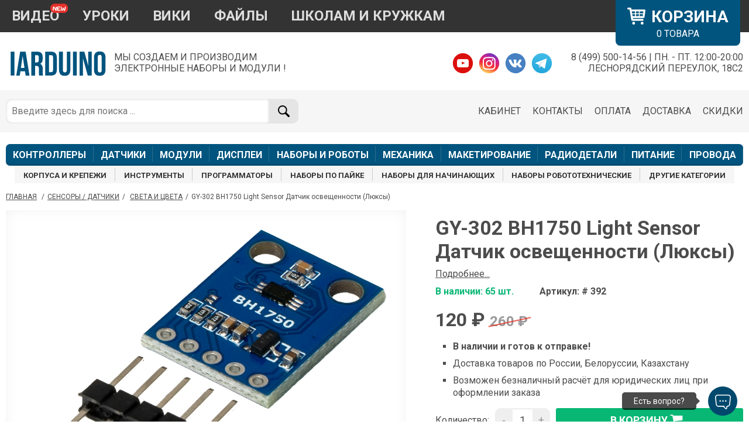

--- FILE ---
content_type: text/html; charset=UTF-8
request_url: https://iarduino.ru/shop/Sensory-Datchiki/gy-302-bh1750-light-sensor.html
body_size: 12902
content:
<!DOCTYPE html>
<html>
<head>
    <meta charset="utf-8" />
    <meta http-equiv="X-UA-Compatible" content="IE=edge">
        <title>Купить GY-302 BH1750  Light Sensor Датчик освещенности (Люксы) Arduino/ESP/Raspberry Pi (Доставка РФ,СНГ)</title>
    <meta name="viewport" content="width=device-width, initial-scale=1">
    <link rel="stylesheet" type="text/css" media="screen" href="/style/main.css?1769090578" />
    <link rel="stylesheet" type="text/css" media="screen" href="/style/hoverTop.css?1769090578" />
    <link rel="stylesheet" type="text/css" media="screen" href="/style/hoverMenu.css?1769090578" />
    <link rel="stylesheet" type="text/css" media="screen" href="/style/linkBar.css?1769090578" />
    <link rel="stylesheet" type="text/css" media="screen" href="/style/megaMemu.css?1769090578" />
    <link rel="stylesheet" type="text/css" media="screen" href="/style/catalog.css?1769090578" />
    <link rel="stylesheet" type="text/css" media="screen" href="/style/pageProduct.css?1769090578" />
    <link rel="stylesheet" type="text/css" media="screen" href="/style/pageSearch.css?1769090578" />
    <link rel="stylesheet" type="text/css" media="screen" href="/style/pageCart.css?1769090578" />
    <link rel="stylesheet" type="text/css" media="screen" href="/style/pageUser.css?1769090578" />
    <link rel="stylesheet" type="text/css" media="screen" href="/style/pageInfo.css?1769090578" />
    <link rel="stylesheet" type="text/css" media="screen" href="/style/file-list.css?1769090578" />
    <link rel="stylesheet" type="text/css" media="screen" href="/style/messenger.css?1769090578" />

    <script charset="UTF-8" src="//cdn.sendpulse.com/js/push/d7b3bf1cfb948557e6c9e8189d1a8732_1.js" async></script>

    
    <link rel="stylesheet" type="text/css" media="screen" href="/style/redactor_text.css?1769090578" />
    <script src="https://cdn.rawgit.com/google/code-prettify/master/loader/run_prettify.js"></script>
    <link href="https://fonts.googleapis.com/css2?family=Roboto:ital,wght@0,400;0,700;1,400&display=swap" rel="stylesheet">
    
    <link href="https://fonts.googleapis.com/css?family=PT+Sans:400,700&amp;subset=cyrillic" rel="stylesheet">
    <link href="https://fonts.googleapis.com/css2?family=Exo+2:wght@700;800;900&family=Raleway:wght@900&display=swap" rel="stylesheet">

    <link rel="stylesheet" href="/style/owl.carousel.min.css">
    <link rel="stylesheet" href="/style/owl.theme.default.min.css">



    <script src='https://cdnjs.cloudflare.com/ajax/libs/jquery/3.1.1/jquery.min.js'></script>
    <script type="text/javascript" src="/js/jqueryjson-2.4.min.js?22"></script>

    <script src="https://cdn.jsdelivr.net/npm/vue/dist/vue.js"></script>
    <script src="https://unpkg.com/vue-select@2.6.0/dist/vue-select.js"></script>


    <script src="https://cdn.jsdelivr.net/npm/axios@0.12.0/dist/axios.min.js"></script>
    <script src="https://cdn.jsdelivr.net/npm/lodash@4.13.1/lodash.min.js"></script>
    <script src="/js/vue-the-mask.js"></script>
    <script src="/js/owl.carousel.min.js"></script>
    <script src="/js/main.js?1769090578"></script>
    <meta property='og:title' content='GY-302 BH1750  Light Sensor Датчик освещенности (Люксы)'/> <meta property='og:image' content='http://iarduino.ru/img/catalog/58076568eaf639ce6dba4960a992bb35.jpg' /> <meta itemprop='priceCurrency' content='RUB'/>
        <meta itemprop='price' content='120' />
            
</head>
<body>

<div class='top_go_to_menu top_go_to_menu_none'>
    <div class='menu'><img src="/img/left-arrow-hand-drawn-outline-svgrepo-com.svg"></div>
</div>







<!--

    <div class='width100' style='background: #ffeb00; padding: 7px 3px; font-size: 16px;'  >
        <div class='width1366'>
            <strong>🟢 1 ноября</strong> отгрузка заказов осуществляется в полном объеме.<br>
            <strong>⚡ 2-4 ноября офис не работает,</strong> все оформленные заказы будут обработаны и отгружены 5 ноября (среда). 
        </div>
    </div>



    <div class='width100' style='background: #ffeb00; padding: 7px 3px; font-size: 16px;'  >
        <div class='width1366' style='display: grid;   grid-template-columns: 50px 1fr; '>
           <div style='font-size: 25px;'>⚡</div>
            <div>
                <li><strong>Новый номер телефона 
                </strong> WhatsApp и Telegram: +7 993 910‑76‑27 </li> 
            </div>
        </div>
    </div>


    <div class='width100' style='background: #ffeb00; padding: 7px 3px; font-size: 16px;'  >
        <div class='width1366'>
            <strong>⚡ 12 июня (среда) офис не работает,</strong> все оформленные заказы будут обработаны и отгружены 13 июня (четверг). 
        </div>
    </div>
    <div class='width100' style='background: #ffeb00; padding: 7px 3px; font-size: 16px;'  >
        <div class='width1366' style='display: grid;   grid-template-columns: 50px 1fr; '>
           <div style='font-size: 25px;'>⚡</div>
            <div>
                <li><strong>5 марта</strong> отгрузка заказов осуществляется в полном объеме.</li>
                <li><strong>6 - 8 марта</strong> офис не будет работать. Все оформленные заказы будут обработаны и отгружены 9 матра.</li> 
            </div>
        </div>
    </div>





<div class='width100' style='background: #5ce6b2; padding: 7px 3px; font-size: 13px;'  #ffa500>
    <div class='width1366'>
        <strong>Приятные новости: </strong>По многочисленным просьбам, мы увеличили время работы до 20:00. ⚡Теперь самовывоз заказов можно осуществить ПН. - ПТ. <strong>12:00-20:00</strong>
    </div>
</div>


<div class='width100' style='background: #5ce6b2; padding: 7px 3px; font-size: 17px;'  #ffa500>
    <div class='width1366'>
        <strong>⚡🤖 Магазин работает в штатном режиме c 12:00 до 20:00: </strong>  <br>

    </div>
</div>
        <p style='font-size: 15px;'>❌ <strong>04.11.2021</strong>(четверг) - <strong>07.11.2021</strong>(воскресенье) - заказы принимаются онлайн но не отгружаются 
        <br>✅ <strong> с 08.11.2021</strong>(понедельник) - заказы отгружаются в полном обьеме  </p>\


 <div class='width100' style='background: #5ce6b2; padding: 7px 3px; font-size: 17px;'  #ffa500>
    <div class='width1366'>
        <strong>⚡🎄 31.12.21 - 09.01.2022 магазин не работает.</strong> <br>Заказы принимаются онлайн, но отгрузка будет 10.01.2022 (Понедельник)     <br>

    </div>
</div>
       
-->



<div class='width100 hoverTop_mobile_webkit_sticky show_mobile'>
    <div class='width1366 hoverTop_mobile'>
        <div class='logo_cart'>
            <div class='menu' id='menuButtonMob'>
                <img src='/img/show-menu-button-white.svg' >
            </div>
            <div class='logo'>
                <div class='img'><a href='/'><img src='/img/logo.svg'></a></div>
            </div>
            <div class='cart cart_main' onclick="window.location.href ='/user/cart'" >
                <img class='img' src='/img/shopping_withe.svg?1' >
                <div class='count' id='col_cart_tovar_mob'>0</div>
            </div>
        </div>
    </div>
</div>

<div class='width100 show_mobile'>
    <div class='width1366 hoverTop_mobile'>
        <div class='menu_search backgroundGrey'>
            <div class='search'>
                <form action="/search/" method="get">
                    <input type="text" class="search-input" id="search-input" name="text" placeholder="Поиск ...">
                    <button class="search-icon"></button>
                </form>
            </div>
        </div>
    </div>
</div>




<div class='width100 no_mobile' style='background-color: #333333;'>
    <div class='width1366 hoverTop'>
        <div class='cart cart_main' onclick="window.location.href ='/user/cart' ">
            <div class='name'><img  src="/img/shopping_withe.svg?1" style="    width: 31px;    margin-bottom: -5px;    margin-right: 10px;">КОРЗИНА</div>
            <div class='count'><span id='col_cart_tovar'>0</span> ТОВАРА</div>
        </div>

        <ul class='menu'>
            <li ><a href='http://www.youtube.com/channel/UCRfNkq8F8rxmDa3sPoEQv1w' target="_blank" class='hover1' id='topButtonYoutube'>ВИДЕО</a></li>
            <li><a href='https://lesson.iarduino.ru' target="_blank">УРОКИ</a></li>
            <li><a href='https://wiki.iarduino.ru' target="_blank">ВИКИ</a></li>
            <li><a href='/file/'>ФАЙЛЫ</a></li>
            <li><a href='https://nabor.trema.ru/' target="_blank">ШКОЛАМ И КРУЖКАМ</a></li>
        </ul>

    </div>
</div>

<div style='clear:both'></div>

<div class='width1366 no_mobile'>
    <div class='logo_social_info'>
        <div class='logo'>
            <div class='img'><a href='/'><img src='/img/logo.svg'></a></div>
            <div class='text'>МЫ СОЗДАЕМ И ПРОИЗВОДИМ<br>ЭЛЕКТРОННЫЕ НАБОРЫ И МОДУЛИ !</div>
        </div>
        <div class='social_info'>
            <div class='info'>
                8 (499) 500-14-56 | ПН. - ПТ. 12:00-20:00<br>
                ЛЕСНОРЯДСКИЙ ПЕРЕУЛОК, 18С2
            </div>
            <div class='social'>
                <a href="http://www.youtube.com/channel/UCRfNkq8F8rxmDa3sPoEQv1w" target="_blank"><img src='/img/YT.svg'></a>
                <a href="https://www.instagram.com/iarduino/" target="_blank"><img src='/img/IG.svg'></a>
                <a href="https://vk.com/iarduino" target="_blank"><img src='/img/VK.svg'></a>
                <a href="https://t.me/iarduinoru" target="_blank"><img src='/img/TG.svg'></a>
            </div>
        </div>
    </div>
</div>

<div class='backgroundGrey no_mobile'>
    <div class='width1366'>
        <div class='search_menu'>
            <div class='search'>
                <form action="/search/" method="get">
                    <input type="text" class="search-input" id="search-input" name="text" placeholder="Введите здесь для поиска ...">
                    <button class="search-icon" ></button>
                </form>
            </div>
            <div class='menu'>
                <ul>
                    <li><a href="/discount">СКИДКИ</a></li>
                    <li><a href="/delivery">ДОСТАВКА</a></li>
                    <li><a href="/payment">ОПЛАТА</a></li>
                    <li><a href="/contacts">КОНТАКТЫ</a></li>
                    <li><a href="/user/">КАБИНЕТ</a></li>
                </ul>
            </div>
        </div>
    </div>
</div>
<div class='no_mobile'>
    <div class='width1366 '>
        <div class=' horizontal_menu_t'>
            <a href='/shop/boards/' class='left'>КОНТРОЛЛЕРЫ</a>
            <a href='/shop/Sensory-Datchiki/' >ДАТЧИКИ</a>
            <a href='/shop/Expansion-payments/'>МОДУЛИ</a>
            <a href='/shop/Displei/'>ДИСПЛЕИ</a>
            <a href='/shop/Nabor/'>НАБОРЫ И РОБОТЫ</a>
            <a href='/shop/Mehanika/'>МЕХАНИКА</a>
            <a href='/shop/Makety/'>МАКЕТИРОВАНИЕ</a>
            <a href='/shop/radioparts/'>РАДИОДЕТАЛИ</a>
            <a href='/shop/Istochniki-pitanija/'>ПИТАНИЕ</a>
            <a href='/shop/Provoda-kabeli/' class='right'>ПРОВОДА</a>
        </div>
    </div>
    <div class='width1366'>
        <div class='horizontal_menu_b'>
            <a href='/shop/case-fastener/' class='left'>КОРПУСА И КРЕПЕЖИ</a>
            <a href='/shop/Instrumenty/' >ИНСТРУМЕНТЫ</a>
            <a href='/shop/programmers/'>ПРОГРАММАТОРЫ</a>
            <a href='/shop/Nabor/solder_kits/'>НАБОРЫ ПО ПАЙКЕ</a>
            <a href='/shop/Nabor/nabory_Arduino/    '>НАБОРЫ ДЛЯ НАЧИНАЮЩИХ</a>
            <a href='/shop/Nabor/nabory_Arduino/'>НАБОРЫ РОБОТОТЕХНИЧЕСКИЕ</a>
            <a href='/shop/Raznoe/' class='right'>ДРУГИЕ КАТЕГОРИИ</a>
        </div>
    </div>
</div>
<div style='clear:both'></div>
<div class='width100'  >
    <div class='width1366'>
        <div class='LinkBar'>
            
        <a href='/' class='link'>ГЛАВНАЯ</a>
    <span class='text'>/</span><a href='/shop/Sensory-Datchiki/' class='link'>Сенсоры / Датчики</a><span class='text'>/</span> <a href='/shop/Sensory-Datchiki/sveta_i_cveta/' class='link'>Света и цвета</a><span class='text'>/</span>GY-302 BH1750  Light Sensor Датчик освещенности (Люксы)        </div>
    </div>
</div>
<div style='clear:both'></div>
<div class='width100'>
  <div class='width1366 pageProduct'>
    <div class='column1'>
      <div class='preview preview_shadow' id="player">
        <img src='/img/catalog/58076568eaf639ce6dba4960a992bb35.jpg'>
      </div>



      <div class='previewAll'>
        <div class='item_img'><img src='/img/catalog/58076568eaf639ce6dba4960a992bb35.jpg' class='previewImage' alt=' GY-302 BH1750  Light Sensor Датчик освещенности (Люксы) для Arduino ардуино'></div><div class='item_img'><img src='/img/catalog/172eef9a0157aa8a7003c5fb653f5869.jpg' class='previewImage' alt=' GY-302 BH1750  Light Sensor Датчик освещенности (Люксы) для Arduino ардуино'></div><div class='item_img'><img src='/img/catalog/3f4f8be50b13b7501b93dfcd1bdf2888.jpg' class='previewImage' alt=' GY-302 BH1750  Light Sensor Датчик освещенности (Люксы) для Arduino ардуино'></div><div class='item_img'><img src='/img/catalog/4088c672bb5a9983011a8eda91620e77.jpg' class='previewImage' alt=' GY-302 BH1750  Light Sensor Датчик освещенности (Люксы) для Arduino ардуино'></div>      </div>
    </div>
    <div class='column2'>
        <div class='sticky'>
        <h1>GY-302 BH1750  Light Sensor Датчик освещенности (Люксы) </h1>
        <div class='teaser'> 
           <span class="link_a" onclick=" $('html, body').animate({scrollTop: $('.mainDescription').offset().top-30+'px'}); return false;">Подробнее...</span>
        </div>

        <div id="app" class='backgroundGrey displeyNone1' v-bind:class="{displeyBlock1:show}">
          <div class='title'>Модификация</div>
          <v-select label="title" v-model="selected" :options="options">
            <template slot="option" slot-scope="option">
              <img v-bind:src="option.img">
                {{ option.title }}
                <div>{{ option.text }}</div>
                <div class='optioninfo'>Цена: <strong>{{ option.price }}р. </strong> Наличие: <strong>{{ option.count }} шт.</strong></div>
            </template>
          </v-select>
        </div>

        
        <div class='info'> 
            <span class='stock-ok'>В наличии: 65 шт.</span>             <span class='identifier'>Артикул: # 392</span>    
        </div>

        
        <div class='price_sale'> 
            
          <span class='price'>120 ₽</span>
          <span class='sale'>260 ₽</span>
                      <div class='OOO_pay'>Возможен безналичный расчёт для юридических лиц при оформлении заказа</div>
        </div>


        <div id='VueUserEmailSubscribe'>
          <div class='mail_info backgroundGrey'  v-if="show" id='email'>
            <div class='title'>Сообщить о поставке на e-mail:</div>
            <div class='Forma'>
              <input v-if="ShowForma" v-bind:class="{ input_mailValid: !FormaValid }" type='text' placeholder="E-mail" class='input_mail' v-model="email"  maxlength='128' >
              <button  v-if="ShowForma" class='buttonAdd' v-on:click="ButtonSubscribe()" >Сообщить</button>
            </div>
            <div class='status'>{{ status }}</div>
            <div class="cssload-thecube" v-if="ShowAjaxLoad" style='margin-top:20px; display: block; width: 40px; height:40px; position: relative;   left: 0%; top: 0%; '>
              <div class="cssload-cube cssload-c1"></div>
              <div class="cssload-cube cssload-c2"></div>
              <div class="cssload-cube cssload-c4"></div>
              <div class="cssload-cube cssload-c3"></div>
            </div>
          </div>
        </div>
              
        <ul class='product_bullets'>
          <li class='bold'>В наличии и готов к отправке!</li>          <li>Доставка товаров по России, Белоруссии, Казахстану</li>
          <li>Возможен безналичный расчёт для юридических лиц при оформлении заказа</li>
        </ul>

        <div class='add_to_cart' id='VueBlockAddCart'  v-if="quantity_stock>0" >
            <div class='count_text'>Количество:</div>
            <div class='fieldset'>
              <button type="button" class="adjust-quantity" v-on:click="changeQuantity(-1)" >-</button>
              <input  v-model="quantity_add"  value="1" type="number"  min="1" max="65" >
              <button type="button" class="adjust-quantity" v-on:click="changeQuantity(+1)" >+</button>      
            </div>
            <button class="add-to-cart" v-on:click="addToCart()" >в корзину<img src="//cdn.shopify.com/s/files/1/0174/1800/t/81/assets/cart-icon.png?v=13644571203427988704"><span class='count' v-if="quantity_added>0">{{ quantity_added }}</span></button>
            <div id='go_to_cart' class='backgroundGrey' v-if="quantity_added>0">Перейти в корзину и <a href='/user/cart'>оформить заказ</a>.</div>  
        </div>            



  <div class='messenger-box backgroundGrey'>
    <div class='messengers'>

      <div class='item' >
        <div class='logo'><img src='/img/telegram.svg'></div>          
        <div>
          <div class='title'>Telegram</div>
          <div  class='account'>+7 993 910‑76‑27</div>
          <a href="http://t.me/tremaru"></a>
        </div>          
      </div>

      <div class='item'>
        <div class='logo'><img src='/img/whatsapp.svg'></div>          
        <div>
          <div class='title'>WhatsApp</div>
          <div  class='account'>+7 993 910‑76‑27</div>
          <a href='https://api.whatsapp.com/send?phone=79939107627'></a>
        </div>          
      </div>
    </div>

    <div class='hover'>
      <div class='title'>Обсудить вопросы приобретения, <strong>не технические</strong>!<br>*Доступно общение только текстовыми сообщениями, звонки и аудио сообщения не обслуживаются</div>
      <div class='' >
          <div class='OnOffline'>
          
              <img src='/img/arcgreen.svg' title='Оператор по будням с 12:00 до 19:00'>
              <div title='Оператор по будням с 12:00 до 19:00'>Онлайн</div>
                        </div>
          <div style='clear:both'></div>
      </div>
    </div>

  </div>

      </div>

      
      <div class='blokRecommended'  >
        <h3>С этим товаром берут</h3>
        <div class='blokRecommendedProducts'>
          
        <div>
          <img src='/img/catalog/e85ffd3128b89c236180b61b6e416bfd.jpg' class='img' title='Описание I2C Переходник'>
          <a href='/shop/Expansion-payments/i2c-perehodnik.html'>I2C Переходник</a>
        </div> 
        
        </div>
      </div>	
     
    </div>

    <div class='mainDescription'>
      <div class='heading'>
        <div class='title'>Описание товара</div>
        <div class='detailed'>Подробное описание товара</div>
      </div>

      <div class='redactor-styles ProductColText'><h2>Общие сведения</h2>
<p><strong><em>

Датчик освещенности&nbsp;&nbsp;GY-302&nbsp;</em></strong>— используется для определения освещенности и имеет большой интервал измерений от 1 до 65535 люксов. Модуль выполнен на базе  BH1750<span class="redactor-invisible-space">.</span>
</p>
<p><span class="redactor-invisible-space">Аналог данного модуля:<span class="redactor-invisible-space">&nbsp;</span></span><a href="http://iarduino.ru/shop/Sensory-Datchiki/gy-30-cifrovoy-opticheskiy-datchik-osveschennosti-bh1750fvi.html">GY-30 Цифровой оптический датчик освещенности BH1750FVI</a>
</p>
<h2>Характеристики</h2>
<ul><li>Напряжение питания: 3-5;</li><li>Напряжение на шине: <strong>3.3В!</strong>;</li><li>Измеряемые значения: 1 - 65535 лк;</li></ul>
<h2>Подключение</h2>
<table><thead><tr><th>Gy-30</th><th>Arduino Uno</th></tr></thead><tbody><tr><td>Vcc</td><td>5V</td></tr><tr><td>GND</td><td>GND</td></tr><tr><td>SCL</td><td>A5</td></tr><tr><td>SDA</td><td>A4</td></tr><tr><td>ADDR</td><td>3.3V (Адрес устройства на шине I2C, если устройство 1 - можно не использовать.)</td></tr></tbody></table>
<p>Модуль может иметь, в зависимости от уровня сигнала&nbsp;(<strong>HIGH&nbsp;</strong>или&nbsp;<strong>LOW</strong>) на входе&nbsp;ADDR два адреса (0x23 и 0x5C). Это значит, что к одной плате Arduino можно подсоединить одновременно два датчика BH1750.<strong></strong><br></p>
<div class="alert alert-danger"><em class="fa fa-exclamation-triangle fa-2x " aria-hidden="true"></em><p>На плате&nbsp;<a href="http://iarduino.ru/shop/arduino/arduino-uno-r3.html" target="_blank">Arduino UNO</a>&nbsp;напряжение на выходах&nbsp;<strong>SCL</strong>&nbsp;и&nbsp;<strong>SDA&nbsp;</strong>равно&nbsp;<strong>5В.</strong>&nbsp;Напряжение на входах&nbsp;<strong>SCL</strong>&nbsp;и&nbsp;<strong>SDA</strong>&nbsp;датчика <strong>GY-302</strong>&nbsp;не должно превышать<strong>&nbsp;3,5В</strong>. В связи с этим подключение необходимо производить через делитель напряжения.</p></div>
<p>Для делителя напряжения Вам понадобятся резисторы номиналом&nbsp;<a href="http://iarduino.ru/shop/radioparts/rezistory-470-om-10-sht.html" target="_blank">470 Ом</a>&nbsp;и&nbsp;<a href="http://iarduino.ru/shop/radioparts/rezistory-1-kom-10-sht.html" target="_blank">1 кОм</a>. Соберите Вашу схему так, как показано на схеме:</p>
<figure><img src="http://iarduino.ru/img/upload/2468e714dac0d31ea1be34ad22ebda26.jpg" data-image="78nwrtcpavzh"></figure>
<h2>Примеры</h2>
<h3>Выводим значение освещенности в монитор порта.</h3>
<pre class="prettyprint C">#include &lt;Wire.h&gt;
#include &lt;BH1750.h&gt;
BH1750 lightMeter;
&lt;b&gt;void&lt;/b&gt; setup(){
  Serial.&lt;b&gt;begin&lt;/b&gt;(9600);
  lightMeter.&lt;b&gt;begin&lt;/b&gt;();
  Serial.println("Running...");
}
&lt;b&gt;void&lt;/b&gt; loop() {
  uint16_t lux = lightMeter.readLightLevel();
  Serial.&lt;b&gt;print&lt;/b&gt;("Light: ");
  Serial.&lt;b&gt;print&lt;/b&gt;(lux);
  Serial.println(" lx");
  delay(500);
}</pre>
<figure style="margin: 0px 0px 1em; padding: 0px; border: 0px; outline: none !important; position: relative; box-sizing: inherit; clear: both; color: rgb(17, 17, 17); font-family: sans-serif; font-size: 14px; font-style: normal; font-variant-ligatures: normal; font-variant-caps: normal; font-weight: 400; letter-spacing: normal; orphans: 2; text-align: justify; text-indent: 0px; text-transform: none; white-space: normal; widows: 2; word-spacing: 0px; -webkit-text-stroke-width: 0px; background-color: rgb(255, 255, 255); text-decoration-style: initial; text-decoration-color: initial;"><img src="http://iarduino.ru/img/upload/062f44d78bf6680748a2ba72a288e41a.jpg" data-image="pvw9ifq1gldf" style="margin: 0px; padding: 0px; border: 0px; outline: none !important; box-sizing: inherit; max-width: 100%; height: auto !important; vertical-align: middle;"></figure>
<h2>Комплектация</h2>
<ul><li>1х&nbsp;Датчик освещенности&nbsp;&nbsp;GY-302;</li><li>1х Соединитель типа "ПАПА-ПАПА";</li></ul>
<h2>Ссылки</h2>
<ul><li><a href="http://iarduino.ru/file/379.html">DataSheet</a>;</li><li>Библиотека&nbsp;<a href="http://iarduino.ru/file/239.html">BH1750</a>;</li></ul></div>
    </div>       

    <div class='recommendedProducts' id='recommendedProducts'>
      <div id='status_add_cart_recommended'>
        <div class='st1'>Добавлен в корзину ✓</div>
        <div class='st2'>
          Убедитесь, что у вас есть все необходимое для вашего проекта – ниже представлен выбор необходимых дополнительных услуг!
        </div>
      </div>

      <div class='heading'>
        <div class='title'>Товары</div>
        <div class='detailed'>Первой необходимости и другие вещи, которые могут пригодиться!</div>
      </div>


      
      <div class="div_type_1 ">
        
		<div class='product_type_2' id='product376'>
			<div class='image-box' onclick=' document.location.href = "/shop/Sensory-Datchiki/gy-30-cifrovoy-opticheskiy-datchik-osveschennosti-bh1750fvi.html"; '><img src='https://iarduino.ru/img/catalog/22bd5e57b9606fd53a7cba7fe4205ff4.jpg' class='image  img_css798px '></div>
			<div class='stock-ok'>В наличии</div>
			<div class='info' > 
				<a class='title' href='/shop/Sensory-Datchiki/gy-30-cifrovoy-opticheskiy-datchik-osveschennosti-bh1750fvi.html' >GY-30 Датчик освещенности (Люксы) BH1750FVI<span class='colon'>:</span></a>
				<span class='description'></span> <span class='link_a' onclick=' document.location.href = "/shop/Sensory-Datchiki/gy-30-cifrovoy-opticheskiy-datchik-osveschennosti-bh1750fvi.html"; '>Подробнее</span>
			</div>

			<div class='cart_price'>
				<div class='cart'>
					<button onclick='Add_cart_plus_one(376, 47);' class='button-cart cartCXSX376' idcatalog='376'>В КОРЗИНУ<div class='count none' >1</div></button>
				</div>
				<div class='price'>
					
			<span class='no_sale'>309<span>₽</span></span>
			
				</div>
			</div>
		</div>
		
		<div class='product_type_2' id='product706'>
			<div class='image-box' onclick=' document.location.href = "/shop/Expansion-payments/i2c-perehodnik.html"; '><img src='https://iarduino.ru/img/catalog/e85ffd3128b89c236180b61b6e416bfd.jpg' class='image '></div>
			<div class='stock-ok'>В наличии</div>
			<div class='info' > 
				<a class='title' href='/shop/Expansion-payments/i2c-perehodnik.html' >I2C Переходник<span class='colon'>:</span></a>
				<span class='description'></span> <span class='link_a' onclick=' document.location.href = "/shop/Expansion-payments/i2c-perehodnik.html"; '>Подробнее</span>
			</div>

			<div class='cart_price'>
				<div class='cart'>
					<button onclick='Add_cart_plus_one(706, 49);' class='button-cart cartCXSX706' idcatalog='706'>В КОРЗИНУ<div class='count none' >1</div></button>
				</div>
				<div class='price'>
					
			<span class='no_sale'>25<span>₽</span></span>
			
				</div>
			</div>
		</div>
		
		<div class='product_type_2' id='product1857'>
			<div class='image-box' onclick=' document.location.href = "/shop/Sensory-Datchiki/co2-scd40-trema.html"; '><img src='https://iarduino.ru/img/catalog/7303c551db7636bfd62ab826e1c47052.jpg' class='image  img_css798px '></div>
			<div class='stock-none'>Скоро в продаже</div>
			<div class='info' > 
				<a class='title' href='/shop/Sensory-Datchiki/co2-scd40-trema.html' >Датчик углекислого газа (CO2), SCD40 (Trema-модуль)<span class='colon'>:</span></a>
				<span class='description'></span> <span class='link_a' onclick=' document.location.href = "/shop/Sensory-Datchiki/co2-scd40-trema.html"; '>Подробнее</span>
			</div>

			<div class='cart_price'>
				<div class='cart'>
					<button class='button-email' onclick=' document.location.href = "/shop/Sensory-Datchiki/co2-scd40-trema.html"; '>Подписаться</button>
				</div>
				<div class='price'>
					
			<span class='no_sale'>2450<span>₽</span></span>
			
				</div>
			</div>
		</div>
		
		<div class='product_type_2' id='product730'>
			<div class='image-box' onclick=' document.location.href = "/shop/Sensory-Datchiki/datchik-urovnya-vody-pryamoy.html"; '><img src='https://iarduino.ru/img/catalog/7058d03e55f9bb42e31c253dafbf3469.jpg' class='image  img_css798px '></div>
			<div class='stock-ok'>В наличии</div>
			<div class='info' > 
				<a class='title' href='/shop/Sensory-Datchiki/datchik-urovnya-vody-pryamoy.html' >Датчик уровня воды (прямой)<span class='colon'>:</span></a>
				<span class='description'></span> <span class='link_a' onclick=' document.location.href = "/shop/Sensory-Datchiki/datchik-urovnya-vody-pryamoy.html"; '>Подробнее</span>
			</div>

			<div class='cart_price'>
				<div class='cart'>
					<button onclick='Add_cart_plus_one(730, 125);' class='button-cart cartCXSX730' idcatalog='730'>В КОРЗИНУ<div class='count none' >1</div></button>
				</div>
				<div class='price'>
					
			<span class='no_sale'>308<span>₽</span></span>
			
				</div>
			</div>
		</div>
		
		<div class='product_type_2' id='product1147'>
			<div class='image-box' onclick=' document.location.href = "/shop/Sensory-Datchiki/tenzodatchik-dlya-vesov-i-nh711-na-20-kg.html"; '><img src='https://iarduino.ru/img/catalog/8647959300abb90bb61a6435ba5e1737.jpg' class='image  img_css798px '></div>
			<div class='stock-ok'>В наличии</div>
			<div class='info' > 
				<a class='title' href='/shop/Sensory-Datchiki/tenzodatchik-dlya-vesov-i-nh711-na-20-kg.html' >Тензодатчик для весов, на 20 кг.<span class='colon'>:</span></a>
				<span class='description'></span> <span class='link_a' onclick=' document.location.href = "/shop/Sensory-Datchiki/tenzodatchik-dlya-vesov-i-nh711-na-20-kg.html"; '>Подробнее</span>
			</div>

			<div class='cart_price'>
				<div class='cart'>
					<button onclick='Add_cart_plus_one(1147, 94);' class='button-cart cartCXSX1147' idcatalog='1147'>В КОРЗИНУ<div class='count none' >1</div></button>
				</div>
				<div class='price'>
					
			<span class='no_sale'>296<span>₽</span></span>
			
				</div>
			</div>
		</div>
		
		<div class='product_type_2' id='product614'>
			<div class='image-box' onclick=' document.location.href = "/shop/Sensory-Datchiki/datchik-holla-trema-modul.html"; '><img src='https://iarduino.ru/img/catalog/521c4539a894f68d71d491fe00c9e75a.jpg' class='image '></div>
			<div class='stock-ok'>В наличии</div>
			<div class='info' > 
				<a class='title' href='/shop/Sensory-Datchiki/datchik-holla-trema-modul.html' >Датчик Холла (Trema-модуль)<span class='colon'>:</span></a>
				<span class='description'>Реагирует на магнитные поля</span> <span class='link_a' onclick=' document.location.href = "/shop/Sensory-Datchiki/datchik-holla-trema-modul.html"; '>Подробнее</span>
			</div>

			<div class='cart_price'>
				<div class='cart'>
					<button onclick='Add_cart_plus_one(614, 147);' class='button-cart cartCXSX614' idcatalog='614'>В КОРЗИНУ<div class='count none' >1</div></button>
				</div>
				<div class='price'>
					
			<span class='no_sale'>130<span>₽</span></span>
			
				</div>
			</div>
		</div>
		
		<div class='product_type_2' id='product333'>
			<div class='image-box' onclick=' document.location.href = "/shop/Sensory-Datchiki/datchik-temperatury-ds18b20-1-metr-vodonepronicaemyy.html"; '><img src='https://iarduino.ru/img/catalog/3c897bd0c5509e72856b22e274b16ba8.jpg' class='image '></div>
			<div class='stock-ok'>В наличии</div>
			<div class='info' > 
				<a class='title' href='/shop/Sensory-Datchiki/datchik-temperatury-ds18b20-1-metr-vodonepronicaemyy.html' >Датчик температуры DS18B20 1 метр. (Герметичный)<span class='colon'>:</span></a>
				<span class='description'></span> <span class='link_a' onclick=' document.location.href = "/shop/Sensory-Datchiki/datchik-temperatury-ds18b20-1-metr-vodonepronicaemyy.html"; '>Подробнее</span>
			</div>

			<div class='cart_price'>
				<div class='cart'>
					<button onclick='Add_cart_plus_one(333, 399);' class='button-cart cartCXSX333' idcatalog='333'>В КОРЗИНУ<div class='count none' >1</div></button>
				</div>
				<div class='price'>
					
			<span class='no_sale'>212<span>₽</span></span>
			
				</div>
			</div>
		</div>
		
		<div class='product_type_2' id='product1576'>
			<div class='image-box' onclick=' document.location.href = "/shop/Sensory-Datchiki/roborace-proximity-hc-sr04.html"; '><img src='https://iarduino.ru/img/catalog/2a57bdfa5a6022ac748a21b2b1f28e59.jpg' class='image  img_css798px '></div>
			<div class='stock-ok'>В наличии</div>
			<div class='info' > 
				<a class='title' href='/shop/Sensory-Datchiki/roborace-proximity-hc-sr04.html' >Ультразвуковой дальномер Roborace HC-SR04<span class='colon'>:</span></a>
				<span class='description'>Сенсор определения расстояния до 4 м по отраженному звуковому сигналу </span> <span class='link_a' onclick=' document.location.href = "/shop/Sensory-Datchiki/roborace-proximity-hc-sr04.html"; '>Подробнее</span>
			</div>

			<div class='cart_price'>
				<div class='cart'>
					<button onclick='Add_cart_plus_one(1576, 172);' class='button-cart cartCXSX1576' idcatalog='1576'>В КОРЗИНУ<div class='count none' >1</div></button>
				</div>
				<div class='price'>
					
			<span class='no_sale'>260<span>₽</span></span>
			
				</div>
			</div>
		</div>
		
		<div class='product_type_2' id='product844'>
			<div class='image-box' onclick=' document.location.href = "/shop/Sensory-Datchiki/datchik-gaza-mq3-trema-modul-v2-0.html"; '><img src='https://iarduino.ru/img/catalog/ce5c783b21da9ed037c0e8d9beb805c7.jpg' class='image '></div>
			<div class='stock-ok'>В наличии осталось 5 шт.</div>
			<div class='info' > 
				<a class='title' href='/shop/Sensory-Datchiki/datchik-gaza-mq3-trema-modul-v2-0.html' >Датчик газа MQ3 - паров спирта (Trema-модуль)<span class='colon'>:</span></a>
				<span class='description'></span> <span class='link_a' onclick=' document.location.href = "/shop/Sensory-Datchiki/datchik-gaza-mq3-trema-modul-v2-0.html"; '>Подробнее</span>
			</div>

			<div class='cart_price'>
				<div class='cart'>
					<button onclick='Add_cart_plus_one(844, 5);' class='button-cart cartCXSX844' idcatalog='844'>В КОРЗИНУ<div class='count none' >1</div></button>
				</div>
				<div class='price'>
					
			<span class='no_sale'>340<span>₽</span></span>
			
				</div>
			</div>
		</div>
		
		<div class='product_type_2' id='product291'>
			<div class='image-box' onclick=' document.location.href = "/shop/Sensory-Datchiki/termopara-k-tipa.html"; '><img src='https://iarduino.ru/img/catalog/43b44c4e0913196edb74cd60b3bc8402.jpg' class='image '></div>
			<div class='stock-none'>Скоро в продаже</div>
			<div class='info' > 
				<a class='title' href='/shop/Sensory-Datchiki/termopara-k-tipa.html' >Термопара K-типа (Screw М6)<span class='colon'>:</span></a>
				<span class='description'>Термочувствительный элемент для измерения температуры от 0 до 600 °C</span> <span class='link_a' onclick=' document.location.href = "/shop/Sensory-Datchiki/termopara-k-tipa.html"; '>Подробнее</span>
			</div>

			<div class='cart_price'>
				<div class='cart'>
					<button class='button-email' onclick=' document.location.href = "/shop/Sensory-Datchiki/termopara-k-tipa.html"; '>Подписаться</button>
				</div>
				<div class='price'>
					
			<span class='no_sale'>537<span>₽</span></span>
			
				</div>
			</div>
		</div>
		
		<div class='product_type_2' id='product687'>
			<div class='image-box' onclick=' document.location.href = "/shop/Sensory-Datchiki/koncevik-trema-modul.html"; '><img src='https://iarduino.ru/img/catalog/7abcb6db00b51e99aa3bf9cabcbd4356.jpg' class='image '></div>
			<div class='stock-ok'>В наличии</div>
			<div class='info' > 
				<a class='title' href='/shop/Sensory-Datchiki/koncevik-trema-modul.html' >Концевик (Trema-модуль)<span class='colon'>:</span></a>
				<span class='description'></span> <span class='link_a' onclick=' document.location.href = "/shop/Sensory-Datchiki/koncevik-trema-modul.html"; '>Подробнее</span>
			</div>

			<div class='cart_price'>
				<div class='cart'>
					<button onclick='Add_cart_plus_one(687, 109);' class='button-cart cartCXSX687' idcatalog='687'>В КОРЗИНУ<div class='count none' >1</div></button>
				</div>
				<div class='price'>
					
			<span class='no_sale'>130<span>₽</span></span>
			
				</div>
			</div>
		</div>
		
		<div class='product_type_2' id='product349'>
			<div class='image-box' onclick=' document.location.href = "/shop/Sensory-Datchiki/datchik-otrazheniya-tcrt5000.html"; '><img src='https://iarduino.ru/img/catalog/894392eef4c68e1775ed557c4f45a400.jpg' class='image '></div>
			<div class='stock-ok'>В наличии</div>
			<div class='info' > 
				<a class='title' href='/shop/Sensory-Datchiki/datchik-otrazheniya-tcrt5000.html' >ДАТЧИК ОТРАЖЕНИЯ TCRT5000<span class='colon'>:</span></a>
				<span class='description'></span> <span class='link_a' onclick=' document.location.href = "/shop/Sensory-Datchiki/datchik-otrazheniya-tcrt5000.html"; '>Подробнее</span>
			</div>

			<div class='cart_price'>
				<div class='cart'>
					<button onclick='Add_cart_plus_one(349, 35);' class='button-cart cartCXSX349' idcatalog='349'>В КОРЗИНУ<div class='count none' >1</div></button>
				</div>
				<div class='price'>
					
			<span class='no_sale'>21<span>₽</span></span>
			
				</div>
			</div>
		</div>
		
		<div class='product_type_2' id='product1017'>
			<div class='image-box' onclick=' document.location.href = "/shop/Sensory-Datchiki/metro_luxmeter.html"; '><img src='https://iarduino.ru/img/catalog/3b0891d5aa531a9c4c4c6ca2709cad0c.jpg' class='image  img_css798px '></div>
			<div class='stock-ok'>В наличии</div>
			<div class='info' > 
				<a class='title' href='/shop/Sensory-Datchiki/metro_luxmeter.html' >Датчик освещенности, люксметр - i2c (Metro-модуль)<span class='colon'>:</span></a>
				<span class='description'></span> <span class='link_a' onclick=' document.location.href = "/shop/Sensory-Datchiki/metro_luxmeter.html"; '>Подробнее</span>
			</div>

			<div class='cart_price'>
				<div class='cart'>
					<button onclick='Add_cart_plus_one(1017, 616);' class='button-cart cartCXSX1017' idcatalog='1017'>В КОРЗИНУ<div class='count none' >1</div></button>
				</div>
				<div class='price'>
					
			<span class='no_sale'>235<span>₽</span></span>
			
				</div>
			</div>
		</div>
		
		<div class='product_type_2' id='product613'>
			<div class='image-box' onclick=' document.location.href = "/shop/Sensory-Datchiki/datchik-osveschennosti-trema-modul.html"; '><img src='https://iarduino.ru/img/catalog/datchik-osveschennosti2.png' class='image '></div>
			<div class='stock-ok'>В наличии</div>
			<div class='info' > 
				<a class='title' href='/shop/Sensory-Datchiki/datchik-osveschennosti-trema-modul.html' >Датчик освещённости (Trema-модуль)<span class='colon'>:</span></a>
				<span class='description'></span> <span class='link_a' onclick=' document.location.href = "/shop/Sensory-Datchiki/datchik-osveschennosti-trema-modul.html"; '>Подробнее</span>
			</div>

			<div class='cart_price'>
				<div class='cart'>
					<button onclick='Add_cart_plus_one(613, 288);' class='button-cart cartCXSX613' idcatalog='613'>В КОРЗИНУ<div class='count none' >1</div></button>
				</div>
				<div class='price'>
					
			<span class='no_sale'>120<span>₽</span></span>
			
				</div>
			</div>
		</div>
		      </div>

      <div  class="backgroundGrey" id='proceed_to_Checkout'>Или перейти в корзину и <a href="/user/cart">оформить заказ</a>.</div>

    </div>
  </div>
</div> 




<script>

var GlobalCatalogId= 392;
var GlobalCatalogName= 'GY-302 BH1750  Light Sensor Датчик освещенности (Люксы)';
var GlobalCatalogCount= 65;
var GlobalLoginEmail= '0';


var VueBlockAddCart = new Vue({
    el: '#VueBlockAddCart',
    data: {
      quantity_added: 0,
      quantity_add: 1,
      quantity_stock: 1*GlobalCatalogCount
    },
    methods: {
      changeQuantity: function(count){
        this.quantity_add = this.quantity_add +count;
      },
      addToCart: function(){


        var data = JSON.parse(localStorage.getItem("myData"));
        var prov_add=0; 
        for (var i = 0; i < data.cart.length; i++) {
            if(data.cart[i].id == GlobalCatalogId ){
                prov_add=1;
                data.cart[i].count =  data.cart[i].count+this.quantity_add;
                if(data.cart[i].count+this.quantity_add>=this.quantity_stock){data.cart[i].count=this.quantity_stock;}
                this.quantity_add=1;
                this.update_quantity_added();
                Obn_schetchik();
                $('.cart_main').removeClass('CartAnimation');
                setTimeout(function() {
                    $('.cart_main').addClass('CartAnimation');
                  }, 0);


            }
        }
        localStorage.setItem("myData", JSON.stringify(data));
        
        if(prov_add==0){
            data.cart.push({'id' : GlobalCatalogId,'count' : this.quantity_add });
            localStorage.setItem("myData", JSON.stringify(data));
            

            $("#recommendedProducts .heading").hide();
            $("#status_add_cart_recommended").show(1000);
            $("#recommendedProducts #proceed_to_Checkout").show();
            $("#recommendedProducts .st1").html(this.quantity_add+' X '+GlobalCatalogName+' добавлен в корзину ✓');
            $("html, body").animate({scrollTop: $('#recommendedProducts').offset().top-30+"px"});

        }
      },
      update_quantity_added: function(count){
        var data1 = JSON.parse(localStorage.getItem("myData"));
        for (var i = 0; i < data1.cart.length; i++) {
            if(data1.cart[i].id== GlobalCatalogId){
              this.quantity_added=data1.cart[i].count;
            }
        }
      }
    },
    watch: {
      quantity_add: function (val, oldVal) {
        if(val<=0){this.quantity_add=1;}else{
          if(val>=(this.quantity_stock-this.quantity_added)){this.quantity_add=this.quantity_stock-this.quantity_added;}
        }
      }
    },
    mounted() {
        console.log('sd');
        this.update_quantity_added();
    }



});
timerdsgsfId = setInterval(VueBlockAddCart.update_quantity_added, 500); // (*)


var VueUserEmailSubscribe = new Vue({
    el: '#VueUserEmailSubscribe',
    data: {
      show: true,
      ShowAjaxLoad: false,
      ShowForma: true,
      FormaValid: true,
      status: '',
      email: ''+GlobalLoginEmail
    },
    methods: {
      ButtonSubscribe: function(){
        this.ShowForma=false;
        this.ShowAjaxLoad=true;
        axios
        .post('/ajax/user/ajax_Email_Subscribe.php', 'g_email='+this.email+'&g_id='+GlobalCatalogId)
        .then(response => {
          this.ShowAjaxLoad=false;
          if(response.data.chek==false){
            this.ShowForma=true;
          }
          this.FormaValid=response.data.mailValid;
          this.status=response.data.status;
        });
      }
    }
});
if(GlobalCatalogCount>0){VueUserEmailSubscribe.show=false;}




Vue.component('v-select', VueSelect.VueSelect)

new Vue({
  el: '#app',
  data: {
    options: [
],
    selected: '',
    show: false  },
    watch: {
    selected: function (val, oldVal) {
        
      if(val.url){ window.location.replace(val.url); $('body').html("<div style='margin:100px auto; text-align:center;'><img src='/img/103.gif'></div>");}
    }
  }



});

</script>





<div class='MobileMenu' id='MobileMenu'>
    <div class='close' id='ButtonMobMenuClose'></div>
    <ul class='Level1'>
        <li><a href='/'>КАТАЛОГ</a></li>
    </ul>
    <ul class='Level2'>
         <li><a href='/shop/boards/'>Контроллеры</a></li> <li><a href='/shop/Nabor/'>Образовательные наборы и роботы</a></li> <li><a href='/shop/Expansion-payments/'>Модули / Shield</a></li> <li><a href='/shop/Sensory-Datchiki/'>Сенсоры / Датчики</a></li> <li><a href='/shop/displays/'>Дисплеи </a></li> <li><a href='/shop/Mehanika/'>Механика</a></li> <li><a href='/shop/Makety/'>Макетирование</a></li> <li><a href='/shop/Provoda-kabeli/'>Провода и кабели</a></li> <li><a href='/shop/programmers/'>Программаторы</a></li> <li><a href='/shop/radioparts/'>Радиодетали</a></li> <li><a href='/shop/Istochniki-pitanija/'>Источники питания</a></li> <li><a href='/shop/Instrumenty/'>Инструменты</a></li> <li><a href='/shop/case-fastener/'>Корпуса и крепежи</a></li> <li><a href='/shop/Raznoe/'>Разное</a></li>    </ul>
    <ul class='Level1'>
            <li><a href='/user/'>ЛИЧНЫЙ КАБИНЕТ</a></li>
            <li><a href='https://lesson.iarduino.ru'>УРОКИ</a></li>
            <li><a href='https://wiki.iarduino.ru'>ВИКИ</a></li>
            <li><a href='/file/'>ФАЙЛЫ</a></li>
            <li><a href='/delivery'>ДОСТАВКА</a></li>
            <li><a href='/contacts'>КОНТАКТЫ</a></li>
            <li><a href='/payment' >ОПЛАТА</a></li>
            <li><a href='/discount' >СКИДКИ</a></li>

    </ul>


</div><div class='width100 backgroundGrey  marginT20px marginB20px'>
    <div class='width1366  foter padding20px'>
        <center><a href="/delivery" >Гарантии и возврат</a> <a href="/payment" >Используя сайт Вы соглашаетесь с условями</a></center>
    </div>
</div>
<div class='width100'>
    <div class='width1366 foter '>
        <center><img src='/img/dsfvcxvzx1.png'></center>
    </div>
</div>


<!-- Yandex.Metrika counter -->
<script type="text/javascript" >
   (function(m,e,t,r,i,k,a){m[i]=m[i]||function(){(m[i].a=m[i].a||[]).push(arguments)};
   m[i].l=1*new Date();k=e.createElement(t),a=e.getElementsByTagName(t)[0],k.async=1,k.src=r,a.parentNode.insertBefore(k,a)})
   (window, document, "script", "https://mc.yandex.ru/metrika/tag.js", "ym");

   ym(24135370, "init", {
        clickmap:true,
        trackLinks:true,
        accurateTrackBounce:true,
        webvisor:true,
        trackHash:true
   });
</script>
<noscript><div><img src="https://mc.yandex.ru/watch/24135370" style="position:absolute; left:-9999px;" alt="" /></div></noscript>
<!-- /Yandex.Metrika counter -->

<!--LiveInternet counter--><script type="text/javascript">new Image().src = "//counter.yadro.ru/hit?r" + escape(document.referrer) + ((typeof(screen)=="undefined")?"" : ";s"+screen.width+"*"+screen.height+"*" + (screen.colorDepth?screen.colorDepth:screen.pixelDepth)) + ";u"+escape(document.URL) + ";h"+escape(document.title.substring(0,80)) + ";" +Math.random();</script><!--/LiveInternet--> 

<div id='ask_Question'>
    <div id='text' onclick=" document.location.href = '#openModal'; "  >Есть вопрос?</div>
    <div id='img' onclick=" document.location.href = '#openModal'; "><img   src='/img/dialogue-svgrepo-com.svg?1'></div>
</div>




<div id="openModal" class="modal">
    <div class="modal-dialog">
        <div class="modal-content">
            
            <div class="modal-body"><a href="#close" title="Close" class="Modal-close">×</a>
                <div class='modal-title' style='margin-top: -15px;'>По вопросам приобретения товара</div>
                <div class="messenger-box ">
                    <div class="messengers">
                    <div class="item">
                        <div class="logo"><img src="/img/telegram.svg"></div>          
                        <div>
                        <div class="title">Telegram</div>
                        <div class="account">+7 968 454 17 38</div>
                        <a href="http://t.me/tremaru"></a>
                        </div>          
                    </div>

                    <div class="item">
                        <div class="logo"><img src="/img/whatsapp.svg"></div>          
                        <div>
                            <div class="title">WhatsApp</div>
                            <div class="account">+7 968 454 17 38</div>
                            <a href="https://api.whatsapp.com/send?phone=79684541738"></a>
                        </div>          
                    </div>
                    
                    </div>

                    <div class="hover">
                        <div class="title">*Доступно общение только текстовыми сообщениями, звонки и аудио сообщения не обслуживаются</div>
                        <div class="">
                            <div class="OnOffline" style='background-color: rgb(0 0 0 / 6%);'>
                            
                                <img src='/img/arcgreen.svg' title='Оператор по будням с 12:00 до 19:00'>
                                <div title='Оператор по будням с 12:00 до 19:00'>Онлайн</div>
                                                            </div>
                            <div style="clear:both"></div>
                        </div>
                    </div>
                    <div class="messengers">
                        <div class="item">
                            <div class="logo"><img src="/img/email-svgrepo-com.svg"></div>          
                            <div>
                                <div class="title">Менеджер</div>
                                <div class="account">shop@iarduino.ru</div>
                                <a href="mailto:shop@iarduino.ru"></a>
                            </div>          
                        </div>
                        <div class="item">
                            <div class="logo"><img src="/img/telephone-svgrepo-com.svg"></div>          
                            <div>
                                <div class="title">Менеджер</div>
                                <div class="account">8 (499) 500-14-56</div>
                                <a href="tel:+74995001456"></a>
                            </div>          
                        </div>
                    </div>
                </div>


                
                <div class='modal-title' style='margin-top: 30px;'>По техническим вопросам</div>
                <div class="messenger-box ">
                    <div class="messengers">
                        <div class="item">
                            <div class="logo"><img src="/img/email-svgrepo-com.svg"></div>          
                            <div>
                            <div class="title">Консультант</div>
                            <div class="account">help@iarduino.ru</div>
                            <a href="mailto:help@iarduino.ru"></a>
                            </div>          
                        </div>
                    </div>
                </div>

            </div>
        </div>
    </div>
</div>


  <script>
    document.addEventListener("DOMContentLoaded", function () {
      var scrollbar = document.body.clientWidth - window.innerWidth + 'px';
      console.log(scrollbar);
      document.querySelector('[href="#openModal"]').addEventListener('click', function () {
        document.body.style.overflow = 'hidden';
        document.querySelector('#openModal').style.marginLeft = scrollbar;
      });
      document.querySelector('[href="#close"]').addEventListener('click', function () {
        document.body.style.overflow = 'visible';
        document.querySelector('#openModal').style.marginLeft = '0px';
      });
    });
  </script>


</body>
</html>

--- FILE ---
content_type: text/css
request_url: https://iarduino.ru/style/hoverMenu.css?1769090578
body_size: 1909
content:
.horizontal_menu_t{
    display: grid;
    grid-template-columns: auto auto auto auto auto auto auto auto auto auto;
    margin-left: 10px;
    margin-right: 10px; 
}
.horizontal_menu_t a{
    border-bottom: solid 3px rgba(0,0,0,0.1);
    background-color: #00547e;
    color: #fff;
    font-size: 16px;
    text-align: center;
    padding: 9px 5px 6px 5px;
    text-decoration: none;
    font-weight: 700;
    position: relative;
}
.horizontal_menu_t a:hover {
    text-decoration: underline;
}
.horizontal_menu_t a:after {
    content: "";
    position: absolute;
    top: 4px;
    right: 0px;
    bottom: 4px;
    border-left: 1px solid #316d8c;
  }
.horizontal_menu_t .left{
    border-radius: 7px 0px 0px 7px;
}
.horizontal_menu_t .right{
    border-radius: 0px 7px 7px 0px;
    border-right: none;
}

@media screen and (min-width:1000px) and (max-width:1200px) { 
    .horizontal_menu_t a{
        font-size: 14px;
        padding: 9px 4px 6px 4px;
    }
}






.horizontal_menu_b{
    display: grid;
    grid-template-columns: auto auto auto auto auto auto auto  ;
    padding: 0px 15px;
    margin-left: 10px;
    margin-right: 10px; 
    margin-bottom: 10px;
}
.horizontal_menu_b a{
    background-color: #f7f6f6;
    color: #333333;
    font-size: 13px;
    text-align: center;
    padding: 9px 5px 6px 5px;
    text-decoration: none;
    font-weight: 700;
    position: relative;
}
.horizontal_menu_b a:hover{
    text-decoration: underline;
}
.horizontal_menu_b a:after {
    content: "";
    position: absolute;
    top: 4px;
    right: 0px;
    bottom: 4px;
    border-left: 1px solid #cccccc;
}
.horizontal_menu_b .left{

}
.horizontal_menu_b .right{
    border-right: none;
}
.horizontal_menu_b .right:after{
    border-left: none;
}

@media screen and (min-width:1000px) and (max-width:1100px) { 
    .horizontal_menu_b a{
        font-size: 12px;
        padding: 9px 4px 6px 4px;
    }
}



--- FILE ---
content_type: text/css
request_url: https://iarduino.ru/style/pageUser.css?1769090578
body_size: 2232
content:
.user_top{
    margin-top: 30px;
}



.user_top {
    background: rgb(238,174,202);
    background: radial-gradient(circle, rgba(238,174,202,1) 0%, rgba(148,187,233,1) 100%);
}
.user_top .user_top_grid{
    display: grid;
    grid-template-columns: 20% 60% 20%;
}
.user_top .user_top_grid .image{
margin: 20px;
}
.user_top .user_top_grid .info{

}
.user_top .user_top_grid .info h1{
margin-top: 20px;margin-bottom: 20px;
}
.user_top .user_top_grid .info .item{
line-height: 30px;
}
.user_top .user_top_grid .info .item span{
line-height: 30px;
font-weight: 700;margin-right: 20px;
}

.user_top .bitton_login_out{
    background-color: #333333;
    color: #ffffff;
    font-family: "PT Sans";
    font-size: 20px;
    font-weight: 400;
    line-height: 40px;
    padding-right: 20px;
    margin-top: 20px;
    margin-bottom: 20px;
    cursor: pointer;
    transition: .5s;
}

.user_top .bitton_login_out:hover{
opacity: 0.9;
box-shadow: 0 0 10px 5px rgba(221, 221, 221, 0.281);

}
.user_top .bitton_login_out img{
    width: 26px;
    margin-left: 20px;
    margin-right: 10px;
    margin-bottom: -6px;
}
.user_top .sale{
color: #ffffff;
}
.user_top .sale a{
color: #ffffff;
}
.user_top .sale .indexSale{
font-size: 100px;
color: #ffffff;
font-weight: 700; margin-top: 20px;
}

.pageUser .itemOrder{
    display: grid;
    grid-template-columns: 20% 30% 30% 20%;
    padding: 20px;
}
.pageUser .itemOrder .colom1{
font-size: 20px;
font-weight: 700;
}
.pageUser .itemOrder .colom1 span{
font-size: 16px;
font-weight: 400;
}

.pageUserOrder{
    
}
.pageUserOrder .cart{
    margin-top: 10px;
    max-width: 600px;
    display: grid;
    grid-template-columns: auto auto auto auto auto;
}
.pageUserOrder .cart .tabletitle{
    background-color:   #eee;
    font-weight: bold;
}
.pageUserOrder .cart div{
    padding: 7px 2px;
}
.pageUserOrder .cart div a{
    color: #333333;
}


.pageUser .buttonPay{
    padding: 7px 20px;
    background-color: #CA3D3D;
    font-size: 24px;
    font-weight: 700;
    color: #fff;
    border-radius: 8px;
    cursor: pointer;
    transition: 0.2s;
}
.pageUser .buttonPay:hover{
    background-color: rgb(206, 80, 80);
}

.pageUser .buttonPay span{
font-size: 12px;
display: block;
color: #ffffff61;
}

--- FILE ---
content_type: text/css
request_url: https://iarduino.ru/style/pageInfo.css?1769090578
body_size: 785
content:
.pageInfo{

}


.pageInfo h1{
    color: #333;
    margin: 20px 10px;
}
.pageInfo h2{
    color: #333;
    margin: 20px 10px;
}

.pageInfo .grid2col {
    display: grid;
    grid-template-columns: 50% 50%;
}
.pageInfo .contactInfo{
    max-width: 800px;
    margin: 30px 10px;
}
.pageInfo .contactInfo img{
    width: 20%;
}
.pageInfo .contactMap{
    margin: 30px 10px;
}
.pageInfo .contactMap img{
    width: 95%;
}
.pageInfo .contactMap h2{
font-weight: 400;
margin-bottom: 20px;
}
.pageInfo .text{
font-size: 18px;
margin: 0px 10px;
margin-top: -15px;
}


.pageInfo .pageDelivery{
max-width: 900px;
}

.pageInfo .pageDelivery ul{
    margin-left: 30px;
}
.pageInfo .pageDelivery ul li{
    margin: 5px 0px;
    font-size: 16px;
}

--- FILE ---
content_type: text/css
request_url: https://iarduino.ru/style/messenger.css?1769090578
body_size: 5149
content:
.messenger-box{
    margin: 10px -10px;
}

.messenger-box .hover{
    display: grid;
    grid-template-columns: auto  auto;
    padding: 10px 0px 10px 10px;

}
.messenger-box .hover .title{
font-size: 13px;
}


.messenger-box .messengers{
    display: grid;
    grid-template-columns: 1fr  1fr;
    padding-left: 10px;
    padding-top: 10px;
}

.messenger-box .messengers .item{
    display: grid;
    grid-template-columns: 50px  auto;
    max-width: 200px;
    position: relative;
}
.messenger-box .messengers .item .logo img{
    width: 45px;
}
.messenger-box .messengers .item .title{
    font-size: 22px;
    font-weight: 400;
}
.messenger-box .messengers .item .account{
    font-size: 14px;
    font-weight: 400;
}


.messenger-box .ps{
    padding-left: 10px;
    padding-top: 10px;
    font-size: 14px;
    padding-bottom: 10px;
}
.messenger-box a::before {
    bottom: 0;
    content: "";
    display: block;
    left: 0;
    position: absolute;
    right: 0;
    top: 0;
}


.messenger-box .OnOffline{
    background-color: #fff;
    float: right;
    display: grid;
    grid-template-columns: 25px  auto;
    padding: 5px 10px;
    margin: 4px;
}

.messenger-box .OnOffline img{
    width: 18px;
}





#ask_Question{
    position: fixed;
    bottom: 20px;
    right: 20px;
    display: grid;
    grid-template-columns: auto  50px;
    z-index: 9999999;
}
#ask_Question #img {
    background-color: #00496d;
    border-radius: 25px;
    height: 50px;
    cursor: pointer;
    margin: -10px 0px;
}
#ask_Question #img img{
    width: 27px;
    margin-top: 13px;
    margin-left: 12px;
}
#ask_Question #text{
    line-height: 30px;
    background-color: #000000b5;
    color: #fff;
    font-size: 14px;
    border-radius: 5px;
    padding: 0px 20px;
    margin-right: 20px;
    position: relative;
    cursor: pointer;
}

#ask_Question #text:after, .arrow:before {
	content: ""; 
	border: solid transparent;
	position: absolute;    
	left: 100%;
	top: 50%;
}
#ask_Question #text:after {
	border-left-color: #000000b5;
	border-width: 6px;
	margin-top: -6px;
}



  /* свойства модального окна по умолчанию */
  .modal {
    position: fixed;
    /* фиксированное положение */
    top: 0;
    right: 0;
    bottom: 0;
    left: 0;
    background: rgba(0, 0, 0, 0.5);
    /* цвет фона */
    z-index: 1050;
    opacity: 0;
    /* по умолчанию модальное окно прозрачно */
    -webkit-transition: opacity 400ms ease-in;
    -moz-transition: opacity 400ms ease-in;
    transition: opacity 400ms ease-in;
    /* анимация перехода */
    pointer-events: none;
    /* элемент невидим для событий мыши */
  }

  /* при отображении модального окно */
  .modal:target {
    opacity: 1;
    pointer-events: auto;
    overflow-y: auto;
  }

  /* ширина модального окна и его отступы от экрана */
  .modal .modal-dialog {
    position: relative;
    width: auto;
    margin: 10px;
  }

  @media (min-width: 576px) {
    .modal .modal-dialog {
      max-width: 500px;
      margin: auto;
      margin-top: 100px;
    }
  }

  /* свойства для блока, содержащего контент модального окна */
  .modal .modal-content {
    position: relative;
    display: -webkit-box;
    display: -webkit-flex;
    display: -ms-flexbox;
    display: flex;
    -webkit-box-orient: vertical;
    -webkit-box-direction: normal;
    -webkit-flex-direction: column;
    -ms-flex-direction: column;
    flex-direction: column;
    background-color: #fff;
    -webkit-background-clip: padding-box;
    background-clip: padding-box;
    border: 1px solid rgba(0, 0, 0, .2);
    border-radius: .3rem;
    outline: 0;
  }

  @media (min-width: 768px) {
    .modal .modal-content {
      -webkit-box-shadow: 0 5px 15px rgba(0, 0, 0, .5);
      box-shadow: 0 5px 15px rgba(0, 0, 0, .5);
    }
  }


  /* свойства для кнопки "Закрыть" */
  .modal .Modal-close {
    position: absolute;
    top: 0px;
    right: 0px;
    font-family: sans-serif;
    font-size: 28px;
    font-weight: 700;
    line-height: 35px;
    color: #fff;
    text-shadow: 0 1px 0 #fff;
    opacity: .6;
    text-decoration: none;
    background-color: #e63c2e;
   padding: 0px 10px;
  }

  /* свойства для кнопки "Закрыть" при нахождении её в фокусе или наведении */
  .modal .Modal-close:focus,
  .modal .Modal-close:hover {
    color: rgb(230, 230, 230);
    text-decoration: none;
    cursor: pointer;
    opacity: .85;
  }

  /* свойства для блока, содержащего основное содержимое окна */
  .modal .modal-body {
    position: relative;
    -webkit-box-flex: 1;
    -webkit-flex: 1 1 auto;
    -ms-flex: 1 1 auto;
    flex: 1 1 auto;
    padding: 15px;
    overflow: auto;
  }


  .modal .modal-title{
    font-weight: 700;
    background-color: #f7f6f6;
    padding: 10px;
    margin: 0px -14px;
    
    font-size: 18px;
  }



--- FILE ---
content_type: image/svg+xml
request_url: https://iarduino.ru/img/YT.svg
body_size: 988
content:
<?xml version="1.0" encoding="utf-8"?>
<!-- Generator: Adobe Illustrator 23.0.3, SVG Export Plug-In . SVG Version: 6.00 Build 0)  -->
<svg version="1.1" id="Слой_1" xmlns="http://www.w3.org/2000/svg" xmlns:xlink="http://www.w3.org/1999/xlink" x="0px" y="0px"
	 viewBox="0 0 141.73 141.73" style="enable-background:new 0 0 141.73 141.73;" xml:space="preserve">
<style type="text/css">
	.st0{fill:#DB100D;}
	.st1{fill-rule:evenodd;clip-rule:evenodd;fill:#FFFFFF;}
</style>
<g>
	<circle class="st0" cx="70.87" cy="70.87" r="60.77"/>
	<g>
		<path class="st1" d="M106.18,56.71c0-5.83-4.72-10.56-10.56-10.56H46.11c-5.83,0-10.56,4.73-10.56,10.56v28.32
			c0,5.83,4.73,10.56,10.56,10.56h49.52c5.83,0,10.56-4.73,10.56-10.56V56.71z M64.73,78.51V60.52l19.25,8.99L64.73,78.51z
			 M63.8,82.81"/>
	</g>
</g>
<g>
</g>
<g>
</g>
<g>
</g>
<g>
</g>
<g>
</g>
<g>
</g>
<g>
</g>
<g>
</g>
<g>
</g>
<g>
</g>
<g>
</g>
<g>
</g>
<g>
</g>
<g>
</g>
<g>
</g>
</svg>


--- FILE ---
content_type: image/svg+xml
request_url: https://iarduino.ru/img/TG.svg
body_size: 1488
content:
<?xml version="1.0" encoding="utf-8"?>
<!-- Generator: Adobe Illustrator 23.0.3, SVG Export Plug-In . SVG Version: 6.00 Build 0)  -->
<svg version="1.1" id="Слой_1" xmlns="http://www.w3.org/2000/svg" xmlns:xlink="http://www.w3.org/1999/xlink" x="0px" y="0px"
	 viewBox="0 0 141.73 141.73" style="enable-background:new 0 0 141.73 141.73;" xml:space="preserve">
<style type="text/css">
	.st0{fill:url(#SVGID_1_);}
	.st1{fill:#FFFFFF;}
	.st2{fill:#D2E5F1;}
	.st3{fill:#B5CFE4;}
</style>
<g>
	<linearGradient id="SVGID_1_" gradientUnits="userSpaceOnUse" x1="70.8661" y1="10.0983" x2="70.8661" y2="131.1905">
		<stop  offset="0" style="stop-color:#42BCE8"/>
		<stop  offset="1" style="stop-color:#23A7DC"/>
	</linearGradient>
	<circle class="st0" cx="70.87" cy="70.87" r="60.77"/>
	<g>
		<path class="st1" d="M100.43,45.05L89.58,99.78c0,0-1.52,3.79-5.69,1.97l-25.05-19.2l-9.11-4.4L34.4,72.98
			c0,0-2.35-0.83-2.58-2.66c-0.23-1.82,2.66-2.81,2.66-2.81l60.95-23.91C95.43,43.61,100.43,41.41,100.43,45.05z"/>
		<path class="st2" d="M56.92,99.16c0,0-0.73-0.07-1.64-2.95c-0.91-2.88-5.54-18.06-5.54-18.06l36.81-23.38c0,0,2.13-1.29,2.05,0
			c0,0,0.38,0.23-0.76,1.29c-1.14,1.06-28.92,26.03-28.92,26.03"/>
		<path class="st3" d="M68.45,89.91l-9.91,9.03c0,0-0.77,0.59-1.62,0.22l1.9-16.78"/>
	</g>
</g>
<g>
</g>
<g>
</g>
<g>
</g>
<g>
</g>
<g>
</g>
<g>
</g>
<g>
</g>
<g>
</g>
<g>
</g>
<g>
</g>
<g>
</g>
<g>
</g>
<g>
</g>
<g>
</g>
<g>
</g>
</svg>


--- FILE ---
content_type: image/svg+xml
request_url: https://iarduino.ru/img/VK.svg
body_size: 1569
content:
<?xml version="1.0" encoding="utf-8"?>
<!-- Generator: Adobe Illustrator 23.0.3, SVG Export Plug-In . SVG Version: 6.00 Build 0)  -->
<svg version="1.1" id="Слой_1" xmlns="http://www.w3.org/2000/svg" xmlns:xlink="http://www.w3.org/1999/xlink" x="0px" y="0px"
	 viewBox="0 0 141.73 141.73" style="enable-background:new 0 0 141.73 141.73;" xml:space="preserve">
<style type="text/css">
	.st0{fill:#4680C2;}
	.st1{fill-rule:evenodd;clip-rule:evenodd;fill:#FFFFFF;}
</style>
<g>
	
		<ellipse transform="matrix(0.9571 -0.2898 0.2898 0.9571 -17.4951 23.5765)" class="st0" cx="70.87" cy="70.87" rx="60.77" ry="60.77"/>
	<path class="st1" d="M107.18,52.27c0.55-1.84,0-3.19-2.62-3.19h-8.68c-2.21,0-3.22,1.17-3.78,2.45c0,0-4.41,10.76-10.67,17.75
		c-2.02,2.02-2.94,2.67-4.05,2.67c-0.55,0-1.35-0.64-1.35-2.48v-17.2c0-2.21-0.64-3.19-2.48-3.19H59.92c-1.38,0-2.21,1.02-2.21,2
		c0,2.09,3.13,2.58,3.45,8.46v12.78c0,2.8-0.51,3.31-1.61,3.31c-2.94,0-10.1-10.81-14.34-23.17c-0.83-2.4-1.67-3.37-3.88-3.37h-8.68
		c-2.48,0-2.98,1.17-2.98,2.45c0,2.3,2.94,13.7,13.7,28.78c7.17,10.3,17.28,15.88,26.47,15.88c5.52,0,6.2-1.24,6.2-3.38v-7.78
		c0-2.48,0.52-2.97,2.27-2.97c1.29,0,3.49,0.64,8.64,5.61c5.88,5.88,6.85,8.53,10.17,8.53h8.68c2.48,0,3.72-1.24,3-3.69
		c-0.78-2.44-3.59-5.98-7.32-10.17c-2.02-2.39-5.06-4.97-5.98-6.25c-1.29-1.65-0.92-2.39,0-3.86
		C95.5,72.22,106.08,57.33,107.18,52.27"/>
</g>
<g>
</g>
<g>
</g>
<g>
</g>
<g>
</g>
<g>
</g>
<g>
</g>
<g>
</g>
<g>
</g>
<g>
</g>
<g>
</g>
<g>
</g>
<g>
</g>
<g>
</g>
<g>
</g>
<g>
</g>
</svg>


--- FILE ---
content_type: image/svg+xml
request_url: https://iarduino.ru/img/logo.svg
body_size: 1618
content:
<?xml version="1.0" encoding="utf-8"?>
<!-- Generator: Adobe Illustrator 23.0.1, SVG Export Plug-In . SVG Version: 6.00 Build 0)  -->
<svg version="1.1" id="Слой_1" xmlns="http://www.w3.org/2000/svg" xmlns:xlink="http://www.w3.org/1999/xlink" x="0px" y="0px"
	 width="144.8px" height="34px" viewBox="0 0 144.8 34" style="enable-background:new 0 0 144.8 34;" xml:space="preserve">
<style type="text/css">
	.st0{fill:#00547E;}
</style>
<g>
	<path class="st0" d="M6.6,0.2h5.2v33.2H6.6V0.2z"/>
	<path class="st0" d="M32.5,33.5h-5.3l-0.9-6H20l-0.9,6h-4.8l5.3-33.2h7.6L32.5,33.5z M20.6,22.9h5L23.1,6.1L20.6,22.9z"/>
	<path class="st0" d="M45.9,33.5c-0.3-0.9-0.5-1.4-0.5-4.1v-5.2c0-3.1-1-4.2-3.4-4.2h-1.8v13.5H35V0.2h7.9c5.4,0,7.7,2.5,7.7,7.6
		v2.6c0,3.4-1.1,5.6-3.4,6.7c2.6,1.1,3.5,3.6,3.5,7.1v5.1c0,1.6,0,2.8,0.6,4H45.9z M40.2,5v10.2h2c1.9,0,3.1-0.9,3.1-3.5V8.4
		C45.4,6,44.5,5,42.7,5H40.2z"/>
	<path class="st0" d="M54,0.2h8.3c5.2,0,7.8,2.9,7.8,8.2v16.8c0,5.3-2.6,8.2-7.8,8.2H54V0.2z M59.3,5v23.7h2.9
		c1.7,0,2.7-0.9,2.7-3.2V8.2c0-2.4-1-3.2-2.7-3.2H59.3z"/>
	<path class="st0" d="M78.4,0.2v25.6c0,2.4,1,3.2,2.7,3.2s2.7-0.9,2.7-3.2V0.2h4.9v25.3c0,5.3-2.7,8.4-7.8,8.4s-7.8-3-7.8-8.4V0.2
		H78.4z"/>
	<path class="st0" d="M92.3,0.2h5.2v33.2h-5.2V0.2z"/>
	<path class="st0" d="M106,9.4v24.1h-4.7V0.2h6.6l5.4,19.9V0.2h4.7v33.2h-5.4L106,9.4z"/>
	<path class="st0" d="M121.2,8.2c0-5.3,2.8-8.4,7.9-8.4c5.1,0,7.9,3,7.9,8.4v17.3c0,5.3-2.8,8.4-7.9,8.4c-5.1,0-7.9-3-7.9-8.4V8.2z
		 M126.4,25.8c0,2.4,1,3.3,2.7,3.3c1.7,0,2.7-0.9,2.7-3.3V7.9c0-2.4-1-3.3-2.7-3.3c-1.7,0-2.7,0.9-2.7,3.3V25.8z"/>
</g>
</svg>


--- FILE ---
content_type: image/svg+xml
request_url: https://iarduino.ru/img/show-menu-button-white.svg
body_size: 601
content:
<?xml version="1.0" encoding="utf-8"?>
<!-- Generator: Adobe Illustrator 22.0.1, SVG Export Plug-In . SVG Version: 6.00 Build 0)  -->
<svg version="1.1" id="Capa_1" xmlns="http://www.w3.org/2000/svg" xmlns:xlink="http://www.w3.org/1999/xlink" x="0px" y="0px"
	 viewBox="0 0 512 512" style="enable-background:new 0 0 512 512;" xml:space="preserve">
<style type="text/css">
	.st0{fill:#FFFFFF;}
</style>
<g>
	<g id="view-headline">
		<path class="st0" d="M0,346.4h512v-60.2H0V346.4z M0,466.8h512v-60.2H0V466.8z M0,225.9h512v-60.2H0V225.9z M0,45.2v60.2h512V45.2
			H0z"/>
	</g>
</g>
</svg>


--- FILE ---
content_type: image/svg+xml
request_url: https://iarduino.ru/img/arcgreen.svg
body_size: 267
content:
<svg xmlns="http://www.w3.org/2000/svg" viewBox="0 0 19 19">
  <defs>
    <style>
      .cls-1 {
        fill: #45b759;
      }
    </style>
  </defs>
  <circle id="Эллипс_3" data-name="Эллипс 3" class="cls-1" cx="9.5" cy="9.5" r="9.5"/>
</svg>
